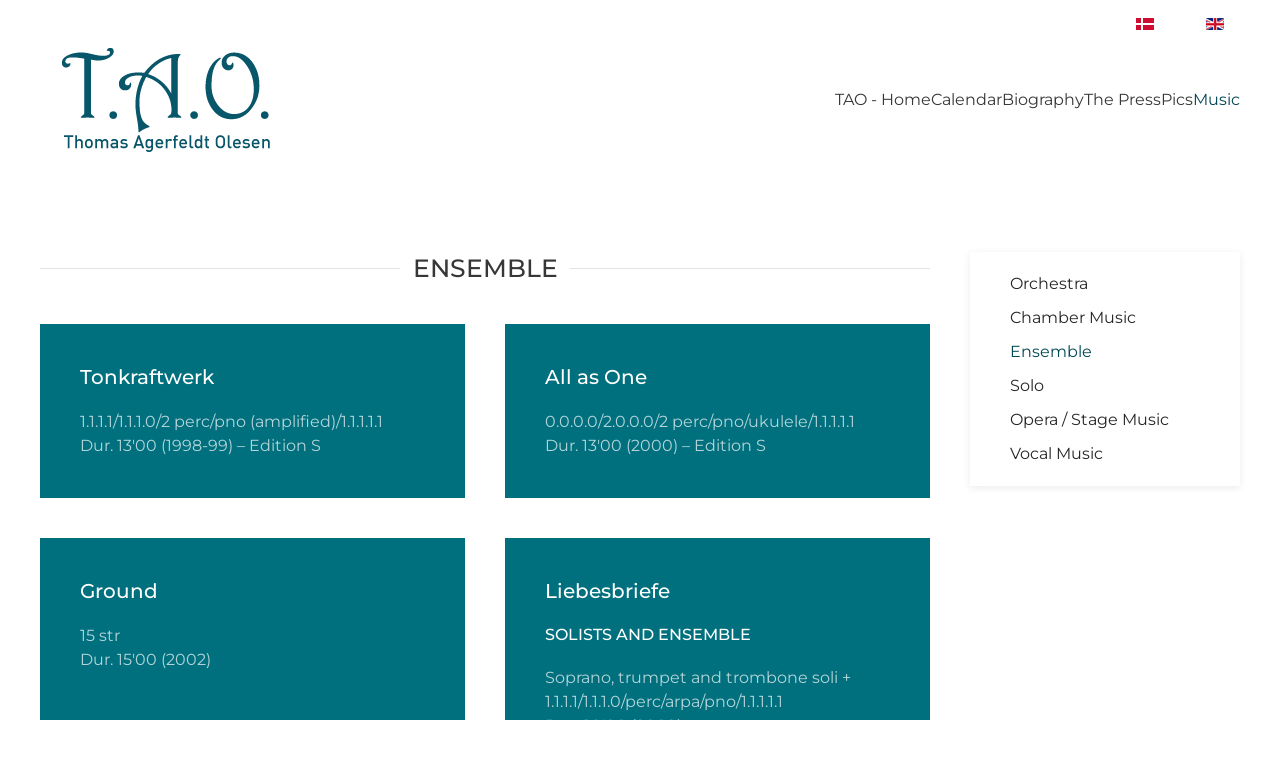

--- FILE ---
content_type: text/html; charset=utf-8
request_url: https://agerfeldt.com/en/music/ensemble
body_size: 3872
content:
<!DOCTYPE html>
<html lang="en-gb" dir="ltr">
    <head>
        <meta name="viewport" content="width=device-width, initial-scale=1">
        <link rel="icon" href="/templates/yootheme/packages/theme-joomla/assets/images/favicon.png" sizes="any">
                <link rel="apple-touch-icon" href="/templates/yootheme/packages/theme-joomla/assets/images/apple-touch-icon.png">
        <meta charset="utf-8">
	<meta name="generator" content="Joomla! - Open Source Content Management">
	<title>Ensemble</title>
	<link href="https://agerfeldt.com/da/musik/stort-ensemble" rel="alternate" hreflang="da-DK">
	<link href="https://agerfeldt.com/en/music/ensemble" rel="alternate" hreflang="en-GB">
<link href="/media/vendor/joomla-custom-elements/css/joomla-alert.min.css?0.4.1" rel="stylesheet">
	<link href="/media/system/css/joomla-fontawesome.min.css?4.5.16" rel="preload" as="style" onload="this.onload=null;this.rel='stylesheet'">
	<link href="/templates/yootheme/css/theme.15.css?1760085897" rel="stylesheet">
	<link href="/templates/yootheme/css/theme.update.css?4.5.16" rel="stylesheet">
	<link href="/media/mod_languages/css/template.min.css?8ecad4" rel="stylesheet">
<script type="application/json" class="joomla-script-options new">{"joomla.jtext":{"ERROR":"Error","MESSAGE":"Message","NOTICE":"Notice","WARNING":"Warning","JCLOSE":"Close","JOK":"OK","JOPEN":"Open"},"system.paths":{"root":"","rootFull":"https:\/\/agerfeldt.com\/","base":"","baseFull":"https:\/\/agerfeldt.com\/"},"csrf.token":"78ce88673a0312d1f19ced649d96546f"}</script>
	<script src="/media/system/js/core.min.js?2cb912"></script>
	<script src="/media/vendor/webcomponentsjs/js/webcomponents-bundle.min.js?2.8.0" nomodule defer></script>
	<script src="/media/system/js/joomla-hidden-mail.min.js?80d9c7" type="module"></script>
	<script src="/media/system/js/messages.min.js?9a4811" type="module"></script>
	<script src="/templates/yootheme/vendor/assets/uikit/dist/js/uikit.min.js?4.5.16"></script>
	<script src="/templates/yootheme/vendor/assets/uikit/dist/js/uikit-icons-yoko.min.js?4.5.16"></script>
	<script src="/templates/yootheme/js/theme.js?4.5.16"></script>
	<script type="application/ld+json">{"@context":"https://schema.org","@graph":[{"@type":"Organization","@id":"https://agerfeldt.com/#/schema/Organization/base","name":"Thomas Agerfeldt","url":"https://agerfeldt.com/"},{"@type":"WebSite","@id":"https://agerfeldt.com/#/schema/WebSite/base","url":"https://agerfeldt.com/","name":"Thomas Agerfeldt","publisher":{"@id":"https://agerfeldt.com/#/schema/Organization/base"}},{"@type":"WebPage","@id":"https://agerfeldt.com/#/schema/WebPage/base","url":"https://agerfeldt.com/en/music/ensemble","name":"Ensemble","isPartOf":{"@id":"https://agerfeldt.com/#/schema/WebSite/base"},"about":{"@id":"https://agerfeldt.com/#/schema/Organization/base"},"inLanguage":"en-GB"},{"@type":"Article","@id":"https://agerfeldt.com/#/schema/com_content/article/16","name":"Ensemble","headline":"Ensemble","inLanguage":"en-GB","isPartOf":{"@id":"https://agerfeldt.com/#/schema/WebPage/base"}}]}</script>
	<script>window.yootheme ||= {}; var $theme = yootheme.theme = {"i18n":{"close":{"label":"Close"},"totop":{"label":"Back to top"},"marker":{"label":"Open"},"navbarToggleIcon":{"label":"Open Menu"},"paginationPrevious":{"label":"Previous page"},"paginationNext":{"label":"Next Page"},"searchIcon":{"toggle":"Open Search","submit":"Submit Search"},"slider":{"next":"Next slide","previous":"Previous slide","slideX":"Slide %s","slideLabel":"%s of %s"},"slideshow":{"next":"Next slide","previous":"Previous slide","slideX":"Slide %s","slideLabel":"%s of %s"},"lightboxPanel":{"next":"Next slide","previous":"Previous slide","slideLabel":"%s of %s","close":"Close"}}};</script>
	<link href="https://agerfeldt.com/da/musik/stort-ensemble" rel="alternate" hreflang="x-default">

    </head>
    <body class="">

        <div class="uk-hidden-visually uk-notification uk-notification-top-left uk-width-auto">
            <div class="uk-notification-message">
                <a href="#tm-main" class="uk-link-reset">Skip to main content</a>
            </div>
        </div>

        
        
        <div class="tm-page">

                        


<header class="tm-header-mobile uk-hidden@m">


    
        <div class="uk-navbar-container">

            <div class="uk-container uk-container-expand">
                <nav class="uk-navbar" uk-navbar="{&quot;align&quot;:&quot;left&quot;,&quot;container&quot;:&quot;.tm-header-mobile&quot;,&quot;boundary&quot;:&quot;.tm-header-mobile .uk-navbar-container&quot;}">

                                        <div class="uk-navbar-left ">

                        
                                                    <a uk-toggle href="#tm-dialog-mobile" class="uk-navbar-toggle">

        
        <div uk-navbar-toggle-icon></div>

        
    </a>
                        
                        
                    </div>
                    
                                        <div class="uk-navbar-center">

                                                    <a href="https://agerfeldt.com/en/" aria-label="TPL_YOOTHEME_BACK_TO_HOME" class="uk-logo uk-navbar-item">
    <img alt="TAO" loading="eager" width="160" src="/images/yootheme/logo.png"></a>
                        
                        
                    </div>
                    
                    
                </nav>
            </div>

        </div>

    



        <div id="tm-dialog-mobile" uk-offcanvas="container: true; overlay: true" mode="slide">
        <div class="uk-offcanvas-bar uk-flex uk-flex-column">

                        <button class="uk-offcanvas-close uk-close-large" type="button" uk-close uk-toggle="cls: uk-close-large; mode: media; media: @s"></button>
            
                        <div class="uk-margin-auto-bottom">
                
<div class="uk-grid uk-child-width-1-1" uk-grid>    <div>
<div class="uk-panel" id="module-148">

    
    
<div class="uk-panel mod-languages">

    
    
        <ul class="uk-subnav">
                                            <li >
                    <a style="display: flex !important;" href="/da/musik/stort-ensemble">
                                                    <img title="Dansk" src="/media/mod_languages/images/da.gif" alt="Dansk">                                            </a>
                </li>
                                                            <li class="uk-active">
                    <a style="display: flex !important;" href="https://agerfeldt.com/en/music/ensemble">
                                                    <img title="English" src="/media/mod_languages/images/en.gif" alt="English">                                            </a>
                </li>
                                    </ul>

    
    
</div>

</div>
</div>    <div>
<div class="uk-panel _menu" id="module-182">

    
    
<ul class="uk-nav uk-nav-default">
    
	<li class="item-335"><a href="/en/">TAO - Home</a></li>
	<li class="item-218"><a href="/en/calendar">Calendar</a></li>
	<li class="item-219 uk-parent"><a href="/en/autobiography/short-bio">Biography</a>
	<ul class="uk-nav-sub">

		<li class="item-277"><a href="/en/autobiography/short-bio">Short Bio</a></li>
		<li class="item-276"><a href="/en/autobiography/long-bio">Long Bio</a></li></ul></li>
	<li class="item-221 uk-parent"><a href="/en/the-press/dvd-reviews">The Press</a>
	<ul class="uk-nav-sub">

		<li class="item-336"><a href="/en/the-press/dvd-reviews">DVD Reviews</a></li>
		<li class="item-337"><a href="/en/the-press/the-decay-of-a-picture-and-an-experiment-with-danced-characters-with-voice">The decay of a picture and an experiment with danced characters with voice</a></li>
		<li class="item-338"><a href="/en/the-press/other-reviews">Other Reviews</a></li></ul></li>
	<li class="item-222"><a href="/en/photos">Pics</a></li>
	<li class="item-223 uk-active uk-parent"><a href="/en/music/orchestra">Music</a>
	<ul class="uk-nav-sub">

		<li class="item-243"><a href="/en/music/orchestra">Orchestra</a></li>
		<li class="item-244"><a href="/en/music/chamber-music">Chamber Music</a></li>
		<li class="item-245 uk-active"><a href="/en/music/ensemble">Ensemble</a></li>
		<li class="item-246"><a href="/en/music/solo">Solo</a></li>
		<li class="item-247"><a href="/en/music/opera-stage-music">Opera / Stage Music</a></li>
		<li class="item-294"><a href="/en/music/vocal-music">Vocal Music</a></li></ul></li></ul>

</div>
</div></div>
            </div>
            
            
        </div>
    </div>
    
    
    

</header>


<div class="tm-toolbar tm-toolbar-default uk-visible@m">
    <div class="uk-container uk-flex uk-flex-middle">

        
                <div class="uk-margin-auto-left">
            <div class="uk-grid-medium uk-child-width-auto uk-flex-middle" uk-grid="margin: uk-margin-small-top">
                <div>
<div class="uk-panel" id="module-130">

    
    
<div class="uk-panel mod-languages">

    
    
        <ul class="uk-subnav">
                                            <li >
                    <a style="display: flex !important;" href="/da/musik/stort-ensemble">
                                                    <img title="Dansk" src="/media/mod_languages/images/da.gif" alt="Dansk">                                            </a>
                </li>
                                                            <li class="uk-active">
                    <a style="display: flex !important;" href="https://agerfeldt.com/en/music/ensemble">
                                                    <img title="English" src="/media/mod_languages/images/en.gif" alt="English">                                            </a>
                </li>
                                    </ul>

    
    
</div>

</div>
</div>
            </div>
        </div>
        
    </div>
</div>

<header class="tm-header uk-visible@m">



    
        <div class="uk-navbar-container">

            <div class="uk-container">
                <nav class="uk-navbar" uk-navbar="{&quot;align&quot;:&quot;left&quot;,&quot;container&quot;:&quot;.tm-header&quot;,&quot;boundary&quot;:&quot;.tm-header .uk-navbar-container&quot;}">

                                        <div class="uk-navbar-left ">

                                                    <a href="https://agerfeldt.com/en/" aria-label="TPL_YOOTHEME_BACK_TO_HOME" class="uk-logo uk-navbar-item">
    <img alt="TAO" loading="eager" src="/images/yootheme/logo.png"></a>
                        
                        
                        
                    </div>
                    
                    
                                        <div class="uk-navbar-right">

                                                    
<ul class="uk-navbar-nav" id="module-181">
    
	<li class="item-335"><a href="/en/">TAO - Home</a></li>
	<li class="item-218"><a href="/en/calendar">Calendar</a></li>
	<li class="item-219 uk-parent"><a href="/en/autobiography/short-bio">Biography</a>
	<div class="uk-drop uk-navbar-dropdown"><div><ul class="uk-nav uk-navbar-dropdown-nav">

		<li class="item-277"><a href="/en/autobiography/short-bio">Short Bio</a></li>
		<li class="item-276"><a href="/en/autobiography/long-bio">Long Bio</a></li></ul></div></div></li>
	<li class="item-221 uk-parent"><a href="/en/the-press/dvd-reviews">The Press</a>
	<div class="uk-drop uk-navbar-dropdown"><div><ul class="uk-nav uk-navbar-dropdown-nav">

		<li class="item-336"><a href="/en/the-press/dvd-reviews">DVD Reviews</a></li>
		<li class="item-337"><a href="/en/the-press/the-decay-of-a-picture-and-an-experiment-with-danced-characters-with-voice">The decay of a picture and an experiment with danced characters with voice</a></li>
		<li class="item-338"><a href="/en/the-press/other-reviews">Other Reviews</a></li></ul></div></div></li>
	<li class="item-222"><a href="/en/photos">Pics</a></li>
	<li class="item-223 uk-active uk-parent"><a href="/en/music/orchestra">Music</a>
	<div class="uk-drop uk-navbar-dropdown"><div><ul class="uk-nav uk-navbar-dropdown-nav">

		<li class="item-243"><a href="/en/music/orchestra">Orchestra</a></li>
		<li class="item-244"><a href="/en/music/chamber-music">Chamber Music</a></li>
		<li class="item-245 uk-active"><a href="/en/music/ensemble">Ensemble</a></li>
		<li class="item-246"><a href="/en/music/solo">Solo</a></li>
		<li class="item-247"><a href="/en/music/opera-stage-music">Opera / Stage Music</a></li>
		<li class="item-294"><a href="/en/music/vocal-music">Vocal Music</a></li></ul></div></div></li></ul>

                        
                                                    
                        
                    </div>
                    
                </nav>
            </div>

        </div>

    







</header>

            
            

            <main id="tm-main" >

                
                <div id="system-message-container" aria-live="polite"></div>

                <!-- Builder #page -->
<div class="uk-section-default uk-section">
    
        
        
        
            
                                <div class="uk-container">                
                    <div class="uk-grid tm-grid-expand uk-grid-margin" uk-grid>
<div class="uk-width-3-4@m">
    
        
            
            
            
                
                    
<h3 class="uk-heading-line uk-margin-medium uk-text-center">        <span>ENSEMBLE</span>
    </h3>
<div class="uk-margin">
    
        <div class="uk-grid uk-child-width-1-1 uk-child-width-1-2@m uk-grid-match" uk-grid>                <div>
<div class="el-item uk-card uk-card-primary uk-card-body uk-margin-remove-first-child">
    
        
            
                
            
            
                                                
                
                    

        
                <h3 class="el-title uk-h4 uk-margin-top uk-margin-remove-bottom">                        Tonkraftwerk                    </h3>        
        
    
        
        
                <div class="el-content uk-panel uk-margin-top"><p><span>1.1.1.1/1.1.1.0/2 perc/pno (amplified)/1.1.1.1.1</span><br /><span>Dur. 13'00 (1998-99) – Edition S </span></p></div>        
        
        

                
                
            
        
    
</div></div>
                <div>
<div class="el-item uk-card uk-card-primary uk-card-body uk-margin-remove-first-child">
    
        
            
                
            
            
                                                
                
                    

        
                <h3 class="el-title uk-h4 uk-margin-top uk-margin-remove-bottom">                        All as One                    </h3>        
        
    
        
        
                <div class="el-content uk-panel uk-margin-top"><div class="content-wrapper">
<div class="content wk-content clearfix"><span>0.0.0.0/2.0.0.0/2 perc/pno/ukulele/1.1.1.1.1</span><br /><span>Dur. 13'00 (2000) – Edition S</span></div>
</div></div>        
        
        

                
                
            
        
    
</div></div>
                <div>
<div class="el-item uk-card uk-card-primary uk-card-body uk-margin-remove-first-child">
    
        
            
                
            
            
                                                
                
                    

        
                <h3 class="el-title uk-h4 uk-margin-top uk-margin-remove-bottom">                        Ground                    </h3>        
        
    
        
        
                <div class="el-content uk-panel uk-margin-top"><div class="content-wrapper">
<div class="content wk-content clearfix"><span>15 str</span><br /><span>Dur. 15'00 (2002)</span></div>
</div></div>        
        
        

                
                
            
        
    
</div></div>
                <div>
<div class="el-item uk-card uk-card-primary uk-card-body uk-margin-remove-first-child">
    
        
            
                
            
            
                                                
                
                    

        
                <h3 class="el-title uk-h4 uk-margin-top uk-margin-remove-bottom">                        Liebesbriefe                    </h3>        
        
    
        
        
                <div class="el-content uk-panel uk-margin-top"><div class="content-wrapper">
<div class="content wk-content clearfix">
<h5><span>SOLISTS AND ENSEMBLE</span></h5>
<p><span>Soprano, trumpet and trombone soli + 1.1.1.1/1.1.1.0/perc/arpa/pno/1.1.1.1.1<br />Dur. 20'00 (2009) </span></p>
</div>
</div></div>        
        
        

                
                
            
        
    
</div></div>
                </div>
    
</div>
                
            
        
    
</div>
<div class="uk-width-1-4@m">
    
        
            
            
            
                
                    
<div class="uk-card uk-card-body uk-card-default">
    
    
<ul class="uk-nav uk-nav-default uk-nav-divider">
    
	<li class="item-243"><a href="/en/music/orchestra">Orchestra</a></li>
	<li class="item-244"><a href="/en/music/chamber-music">Chamber Music</a></li>
	<li class="item-245 uk-active"><a href="/en/music/ensemble">Ensemble</a></li>
	<li class="item-246"><a href="/en/music/solo">Solo</a></li>
	<li class="item-247"><a href="/en/music/opera-stage-music">Opera / Stage Music</a></li>
	<li class="item-294"><a href="/en/music/vocal-music">Vocal Music</a></li></ul>

</div>
                
            
        
    
</div></div>
                                </div>                
            
        
    
</div>
<div class="uk-section-default uk-section">
    
        
        
        
            
                                <div class="uk-container">                
                    <div class="uk-grid tm-grid-expand uk-grid-margin">
<div class="uk-width-1-4@m">
    
        
            
            
            
                
                    
<div class="uk-card uk-card-body uk-card-primary">
    
    
<ul class="uk-nav uk-nav-default uk-nav-divider">
    
	<li class="item-243"><a href="/en/music/orchestra">Orchestra</a></li>
	<li class="item-244"><a href="/en/music/chamber-music">Chamber Music</a></li>
	<li class="item-245 uk-active"><a href="/en/music/ensemble">Ensemble</a></li>
	<li class="item-246"><a href="/en/music/solo">Solo</a></li>
	<li class="item-247"><a href="/en/music/opera-stage-music">Opera / Stage Music</a></li>
	<li class="item-294"><a href="/en/music/vocal-music">Vocal Music</a></li></ul>

</div>
                
            
        
    
</div></div>
                                </div>                
            
        
    
</div>

                
            </main>

            <div id="module-173" class="builder"><!-- Builder #module-173 -->
<div class="uk-section-secondary uk-section">
    
        
        
        
            
                                <div class="uk-container">                
                    <div class="uk-grid tm-grid-expand uk-child-width-1-1 uk-grid-margin">
<div class="uk-width-1-1">
    
        
            
            
            
                
                    <div class="uk-panel uk-margin"><p style="text-align: center;">Germany<br />Thomas Agerfeldt Olesen // Alte Bahnhofstrasse 71, 44892 Bochum, Germany<br />T:<span>+4</span><span>9</span><span> </span><span>172 5772361</span> // E: <joomla-hidden-mail  is-link="1" is-email="1" first="dGhvbWFz" last="YWdlcmZlbGR0LmNvbQ==" text="dGhvbWFzQGFnZXJmZWxkdC5jb20=" base="" >This email address is being protected from spambots. You need JavaScript enabled to view it.</joomla-hidden-mail></p>
<p style="text-align: center;"><br />Denmark<br />Thomas Agerfeldt Olesen // Landsbyvænget 10, 8464 Galten, Denmark<br />T:<span>+4</span><span>9</span><span> </span><span>172 5772361</span> // E: <joomla-hidden-mail  is-link="1" is-email="1" first="dGhvbWFz" last="YWdlcmZlbGR0LmNvbQ==" text="dGhvbWFzQGFnZXJmZWxkdC5jb20=" base="" >This email address is being protected from spambots. You need JavaScript enabled to view it.</joomla-hidden-mail></p></div>
                
            
        
    
</div></div>
                                </div>                
            
        
    
</div></div>

            
        </div>

        
        

    </body>
</html>
